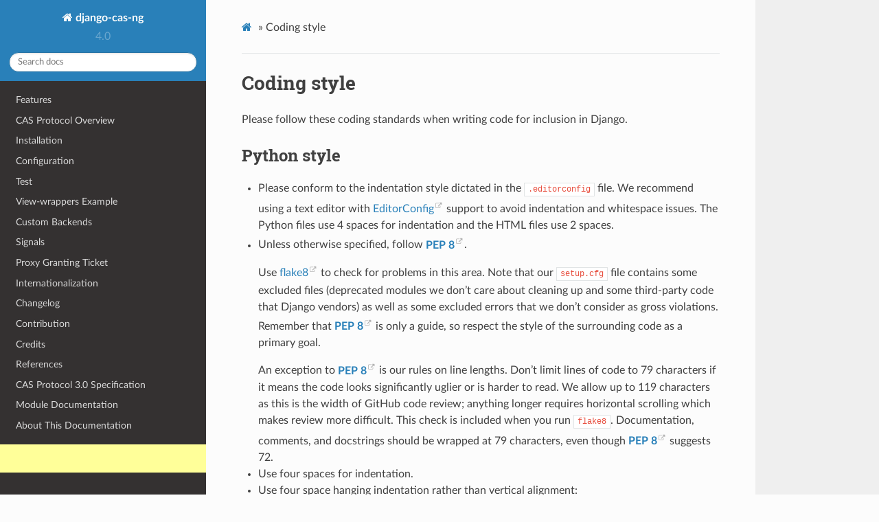

--- FILE ---
content_type: text/html
request_url: https://djangocas.dev/docs/4.0/django-coding-style.html
body_size: 7326
content:


<!DOCTYPE html>
<html lang="en" >
<head>
  <meta charset="utf-8">
  
  <meta name="viewport" content="width=device-width, initial-scale=1.0">
  
  <title>Coding style &mdash; django-cas-ng 4.0.1 documentation</title>
  

  
  
  
  
    <link rel="canonical" href="https://djangocas.dev/docs/4.0/django-coding-style.html"/>
  
  <meta name="keywords" content="django-cas-ng,django-cas,cas,django,sso,Central Authentication Service">
  <meta name="description" content="django-cas-ng is a django Central Authentication Service (CAS) client implementation.">

  
  <!--[if lt IE 9]>
    <script src="_static/js/html5shiv.min.js"></script>
  <![endif]-->
  
    
      <script type="afc91760f678636af5fd0f7b-text/javascript" id="documentation_options" data-url_root="./" src="_static/documentation_options.js"></script>
        <script type="afc91760f678636af5fd0f7b-text/javascript" src="_static/jquery.js"></script>
        <script type="afc91760f678636af5fd0f7b-text/javascript" src="_static/underscore.js"></script>
        <script type="afc91760f678636af5fd0f7b-text/javascript" src="_static/doctools.js"></script>
        <script type="afc91760f678636af5fd0f7b-text/javascript" src="_static/language_data.js"></script>
    
    <script type="afc91760f678636af5fd0f7b-text/javascript" src="_static/js/theme.js"></script>

    

  
  <link rel="stylesheet" href="_static/css/theme.css" type="text/css" />
  <link rel="stylesheet" href="_static/pygments.css" type="text/css" />
    <link rel="index" title="Index" href="genindex.html" />
    <link rel="search" title="Search" href="search.html" />
  <script data-ad-client="ca-pub-9674411220638822" async src="https://pagead2.googlesyndication.com/pagead/js/adsbygoogle.js" type="afc91760f678636af5fd0f7b-text/javascript"></script> 
</head>

<body class="wy-body-for-nav">

   
  <div class="wy-grid-for-nav">
    
    <nav data-toggle="wy-nav-shift" class="wy-nav-side">
      <div class="wy-side-scroll">
        <div class="wy-side-nav-search" >
          

          
            <a href="index.html" class="icon icon-home" alt="Documentation Home"> django-cas-ng
          

          
          </a>

          
            
            
              <div class="version">
                4.0
              </div>
            
          

          
<div role="search">
  <form id="rtd-search-form" class="wy-form" action="search.html" method="get">
    <input type="text" name="q" placeholder="Search docs" />
    <input type="hidden" name="check_keywords" value="yes" />
    <input type="hidden" name="area" value="default" />
  </form>
</div>

          
        </div>

        
        <div class="wy-menu wy-menu-vertical" data-spy="affix" role="navigation" aria-label="main navigation">
          
            
            
              
            
            
              <ul>
<li class="toctree-l1"><a class="reference internal" href="feature.html">Features</a></li>
<li class="toctree-l1"><a class="reference internal" href="cas-protocol-overview.html">CAS Protocol Overview</a></li>
<li class="toctree-l1"><a class="reference internal" href="install.html">Installation</a></li>
<li class="toctree-l1"><a class="reference internal" href="configuration.html">Configuration</a></li>
<li class="toctree-l1"><a class="reference internal" href="test.html">Test</a></li>
<li class="toctree-l1"><a class="reference internal" href="view-wrapper.html">View-wrappers Example</a></li>
<li class="toctree-l1"><a class="reference internal" href="custom-backend.html">Custom Backends</a></li>
<li class="toctree-l1"><a class="reference internal" href="signals.html">Signals</a></li>
<li class="toctree-l1"><a class="reference internal" href="proxy-granting-ticket.html">Proxy Granting Ticket</a></li>
<li class="toctree-l1"><a class="reference internal" href="i18n.html">Internationalization</a></li>
<li class="toctree-l1"><a class="reference internal" href="changelog.html">Changelog</a></li>
<li class="toctree-l1"><a class="reference internal" href="contribution.html">Contribution</a></li>
<li class="toctree-l1"><a class="reference internal" href="credits.html">Credits</a></li>
<li class="toctree-l1"><a class="reference internal" href="references.html">References</a></li>
<li class="toctree-l1"><a class="reference internal" href="CAS-Protocol-Specification.html">CAS Protocol 3.0 Specification</a></li>
<li class="toctree-l1"><a class="reference internal" href="modules/index.html">Module Documentation</a></li>
<li class="toctree-l1"><a class="reference internal" href="readme.html">About This Documentation</a></li>
</ul>

            
          
        </div>
        
        <div class="wy-menu wy-menu-vertical" style="margin-top: 12px;">
          <ins class="adsbygoogle"
              style="display:block"
              data-ad-client="ca-pub-9674411220638822"
              data-ad-slot="1572016404"
              data-ad-format="auto"
              data-full-width-responsive="true"></ins>
          <script type="afc91760f678636af5fd0f7b-text/javascript">
              (adsbygoogle = window.adsbygoogle || []).push({});
          </script>
        </div>
      </div>
    </nav>

    <section data-toggle="wy-nav-shift" class="wy-nav-content-wrap">

      
      <nav class="wy-nav-top" aria-label="top navigation">
        
          <i data-toggle="wy-nav-top" class="fa fa-bars"></i>
          <a href="index.html">django-cas-ng</a>
        
      </nav>


      <div class="wy-nav-content">
        
        <div class="rst-content style-external-links">
        
          















<div role="navigation" aria-label="breadcrumbs navigation">

  <ul class="wy-breadcrumbs">
    
      <li><a href="index.html" class="icon icon-home"></a> &raquo;</li>
        
      <li>Coding style</li>
    
    
      <li class="wy-breadcrumbs-aside">
        
            
        
      </li>
    
  </ul>

  
  <hr/>
</div>
          <div role="main" class="document" itemscope="itemscope" itemtype="http://schema.org/Article">
           <div itemprop="articleBody">
            
  <div class="section" id="coding-style">
<h1>Coding style<a class="headerlink" href="#coding-style" title="Permalink to this headline">¶</a></h1>
<p>Please follow these coding standards when writing code for inclusion in Django.</p>
<div class="section" id="python-style">
<span id="coding-style-python"></span><h2>Python style<a class="headerlink" href="#python-style" title="Permalink to this headline">¶</a></h2>
<ul>
<li><p>Please conform to the indentation style dictated in the <code class="docutils literal notranslate"><span class="pre">.editorconfig</span></code>
file. We recommend using a text editor with <a class="reference external" href="https://editorconfig.org/">EditorConfig</a> support to avoid
indentation and whitespace issues. The Python files use 4 spaces for
indentation and the HTML files use 2 spaces.</p></li>
<li><p>Unless otherwise specified, follow <span class="target" id="index-0"></span><a class="pep reference external" href="https://www.python.org/dev/peps/pep-0008"><strong>PEP 8</strong></a>.</p>
<p>Use <a class="reference external" href="https://pypi.org/project/flake8/">flake8</a> to check for problems in this area. Note that our <code class="docutils literal notranslate"><span class="pre">setup.cfg</span></code>
file contains some excluded files (deprecated modules we don’t care about
cleaning up and some third-party code that Django vendors) as well as some
excluded errors that we don’t consider as gross violations. Remember that
<span class="target" id="index-1"></span><a class="pep reference external" href="https://www.python.org/dev/peps/pep-0008"><strong>PEP 8</strong></a> is only a guide, so respect the style of the surrounding code as a
primary goal.</p>
<p>An exception to <span class="target" id="index-2"></span><a class="pep reference external" href="https://www.python.org/dev/peps/pep-0008"><strong>PEP 8</strong></a> is our rules on line lengths. Don’t limit lines of
code to 79 characters if it means the code looks significantly uglier or is
harder to read. We allow up to 119 characters as this is the width of GitHub
code review; anything longer requires horizontal scrolling which makes review
more difficult. This check is included when you run <code class="docutils literal notranslate"><span class="pre">flake8</span></code>. Documentation,
comments, and docstrings should be wrapped at 79 characters, even though
<span class="target" id="index-3"></span><a class="pep reference external" href="https://www.python.org/dev/peps/pep-0008"><strong>PEP 8</strong></a> suggests 72.</p>
</li>
<li><p>Use four spaces for indentation.</p></li>
<li><p>Use four space hanging indentation rather than vertical alignment:</p>
<div class="highlight-default notranslate"><div class="highlight"><pre><span></span><span class="k">raise</span> <span class="ne">AttributeError</span><span class="p">(</span>
    <span class="s1">&#39;Here is a multiline error message &#39;</span>
    <span class="s1">&#39;shortened for clarity.&#39;</span>
<span class="p">)</span>
</pre></div>
</div>
<p>Instead of:</p>
<div class="highlight-default notranslate"><div class="highlight"><pre><span></span><span class="k">raise</span> <span class="ne">AttributeError</span><span class="p">(</span><span class="s1">&#39;Here is a multiline error message &#39;</span>
                     <span class="s1">&#39;shortened for clarity.&#39;</span><span class="p">)</span>
</pre></div>
</div>
<p>This makes better use of space and avoids having to realign strings if the
length of the first line changes.</p>
</li>
<li><p>Use single quotes for strings, or a double quote if the string contains a
single quote. Don’t waste time doing unrelated refactoring of existing code
to conform to this style.</p></li>
<li><p>Avoid use of “we” in comments, e.g. “Loop over” rather than “We loop over”.</p></li>
<li><p>Use underscores, not camelCase, for variable, function and method names
(i.e. <code class="docutils literal notranslate"><span class="pre">poll.get_unique_voters()</span></code>, not <code class="docutils literal notranslate"><span class="pre">poll.getUniqueVoters()</span></code>).</p></li>
<li><p>Use <code class="docutils literal notranslate"><span class="pre">InitialCaps</span></code> for class names (or for factory functions that
return classes).</p></li>
<li><p>In docstrings, follow the style of existing docstrings and <span class="target" id="index-4"></span><a class="pep reference external" href="https://www.python.org/dev/peps/pep-0257"><strong>PEP 257</strong></a>.</p></li>
<li><p>In tests, use
<code class="xref py py-meth docutils literal notranslate"><span class="pre">assertRaisesMessage()</span></code> and
<code class="xref py py-meth docutils literal notranslate"><span class="pre">assertWarnsMessage()</span></code>
instead of <code class="xref py py-meth docutils literal notranslate"><span class="pre">assertRaises()</span></code> and
<code class="xref py py-meth docutils literal notranslate"><span class="pre">assertWarns()</span></code> so you can check the
exception or warning message. Use <code class="xref py py-meth docutils literal notranslate"><span class="pre">assertRaisesRegex()</span></code>
and <code class="xref py py-meth docutils literal notranslate"><span class="pre">assertWarnsRegex()</span></code> only if you need regular
expression matching.</p>
<p>Use <code class="xref py py-meth docutils literal notranslate"><span class="pre">assertIs(…,</span> <span class="pre">True/False)</span></code> for testing
boolean values, rather than <code class="xref py py-meth docutils literal notranslate"><span class="pre">assertTrue()</span></code> and
<code class="xref py py-meth docutils literal notranslate"><span class="pre">assertFalse()</span></code>, so you can check the actual boolean
value, not the truthiness of the expression.</p>
</li>
<li><p>In test docstrings, state the expected behavior that each test demonstrates.
Don’t include preambles such as “Tests that” or “Ensures that”.</p>
<p>Reserve ticket references for obscure issues where the ticket has additional
details that can’t be easily described in docstrings or comments. Include the
ticket number at the end of a sentence like this:</p>
<div class="highlight-default notranslate"><div class="highlight"><pre><span></span><span class="k">def</span> <span class="nf">test_foo</span><span class="p">():</span>
    <span class="sd">&quot;&quot;&quot;</span>
<span class="sd">    A test docstring looks like this (#123456).</span>
<span class="sd">    &quot;&quot;&quot;</span>
    <span class="o">...</span>
</pre></div>
</div>
</li>
</ul>
</div>
<div class="section" id="imports">
<span id="coding-style-imports"></span><h2>Imports<a class="headerlink" href="#imports" title="Permalink to this headline">¶</a></h2>
<ul>
<li><p>Use <a class="reference external" href="https://github.com/timothycrosley/isort#readme">isort</a> to automate
import sorting using the guidelines below.</p>
<p>Quick start:</p>
<div class="highlight-default notranslate"><div class="highlight"><pre><span></span>$ python -m pip install isort
$ isort -rc .
</pre></div>
</div>
<p>This runs <code class="docutils literal notranslate"><span class="pre">isort</span></code> recursively from your current directory, modifying any
files that don’t conform to the guidelines. If you need to have imports out
of order (to avoid a circular import, for example) use a comment like this:</p>
<div class="highlight-default notranslate"><div class="highlight"><pre><span></span><span class="kn">import</span> <span class="nn">module</span>  <span class="c1"># isort:skip</span>
</pre></div>
</div>
</li>
<li><p>Put imports in these groups: future, standard library, third-party libraries,
other Django components, local Django component, try/excepts. Sort lines in
each group alphabetically by the full module name. Place all <code class="docutils literal notranslate"><span class="pre">import</span> <span class="pre">module</span></code>
statements before <code class="docutils literal notranslate"><span class="pre">from</span> <span class="pre">module</span> <span class="pre">import</span> <span class="pre">objects</span></code> in each section. Use absolute
imports for other Django components and relative imports for local components.</p></li>
<li><p>On each line, alphabetize the items with the upper case items grouped before
the lowercase items.</p></li>
<li><p>Break long lines using parentheses and indent continuation lines by 4 spaces.
Include a trailing comma after the last import and put the closing
parenthesis on its own line.</p>
<p>Use a single blank line between the last import and any module level code,
and use two blank lines above the first function or class.</p>
<p>For example (comments are for explanatory purposes only):</p>
<div class="literal-block-wrapper docutils container" id="id1">
<div class="code-block-caption"><span class="caption-text">django/contrib/admin/example.py</span><a class="headerlink" href="#id1" title="Permalink to this code">¶</a></div>
<div class="highlight-python notranslate"><div class="highlight"><pre><span></span><span class="c1"># future</span>
<span class="kn">from</span> <span class="nn">__future__</span> <span class="kn">import</span> <span class="n">unicode_literals</span>

<span class="c1"># standard library</span>
<span class="kn">import</span> <span class="nn">json</span>
<span class="kn">from</span> <span class="nn">itertools</span> <span class="kn">import</span> <span class="n">chain</span>

<span class="c1"># third-party</span>
<span class="kn">import</span> <span class="nn">bcrypt</span>

<span class="c1"># Django</span>
<span class="kn">from</span> <span class="nn">django.http</span> <span class="kn">import</span> <span class="n">Http404</span>
<span class="kn">from</span> <span class="nn">django.http.response</span> <span class="kn">import</span> <span class="p">(</span>
    <span class="n">Http404</span><span class="p">,</span> <span class="n">HttpResponse</span><span class="p">,</span> <span class="n">HttpResponseNotAllowed</span><span class="p">,</span> <span class="n">StreamingHttpResponse</span><span class="p">,</span>
    <span class="n">cookie</span><span class="p">,</span>
<span class="p">)</span>

<span class="c1"># local Django</span>
<span class="kn">from</span> <span class="nn">.models</span> <span class="kn">import</span> <span class="n">LogEntry</span>

<span class="c1"># try/except</span>
<span class="k">try</span><span class="p">:</span>
    <span class="kn">import</span> <span class="nn">yaml</span>
<span class="k">except</span> <span class="ne">ImportError</span><span class="p">:</span>
    <span class="n">yaml</span> <span class="o">=</span> <span class="kc">None</span>

<span class="n">CONSTANT</span> <span class="o">=</span> <span class="s1">&#39;foo&#39;</span>


<span class="k">class</span> <span class="nc">Example</span><span class="p">:</span>
    <span class="c1"># ...</span>
</pre></div>
</div>
</div>
</li>
<li><p>Use convenience imports whenever available. For example, do this:</p>
<div class="highlight-default notranslate"><div class="highlight"><pre><span></span><span class="kn">from</span> <span class="nn">django.views</span> <span class="kn">import</span> <span class="n">View</span>
</pre></div>
</div>
<p>instead of:</p>
<div class="highlight-default notranslate"><div class="highlight"><pre><span></span><span class="kn">from</span> <span class="nn">django.views.generic.base</span> <span class="kn">import</span> <span class="n">View</span>
</pre></div>
</div>
</li>
</ul>
</div>
<div class="section" id="template-style">
<h2>Template style<a class="headerlink" href="#template-style" title="Permalink to this headline">¶</a></h2>
<ul>
<li><p>In Django template code, put one (and only one) space between the curly
brackets and the tag contents.</p>
<p>Do this:</p>
<div class="highlight-html+django notranslate"><div class="highlight"><pre><span></span><span class="cp">{{</span> <span class="nv">foo</span> <span class="cp">}}</span>
</pre></div>
</div>
<p>Don’t do this:</p>
<div class="highlight-html+django notranslate"><div class="highlight"><pre><span></span><span class="cp">{{</span><span class="nv">foo</span><span class="cp">}}</span>
</pre></div>
</div>
</li>
</ul>
</div>
<div class="section" id="view-style">
<h2>View style<a class="headerlink" href="#view-style" title="Permalink to this headline">¶</a></h2>
<ul>
<li><p>In Django views, the first parameter in a view function should be called
<code class="docutils literal notranslate"><span class="pre">request</span></code>.</p>
<p>Do this:</p>
<div class="highlight-default notranslate"><div class="highlight"><pre><span></span><span class="k">def</span> <span class="nf">my_view</span><span class="p">(</span><span class="n">request</span><span class="p">,</span> <span class="n">foo</span><span class="p">):</span>
    <span class="c1"># ...</span>
</pre></div>
</div>
<p>Don’t do this:</p>
<div class="highlight-default notranslate"><div class="highlight"><pre><span></span><span class="k">def</span> <span class="nf">my_view</span><span class="p">(</span><span class="n">req</span><span class="p">,</span> <span class="n">foo</span><span class="p">):</span>
    <span class="c1"># ...</span>
</pre></div>
</div>
</li>
</ul>
</div>
<div class="section" id="model-style">
<h2>Model style<a class="headerlink" href="#model-style" title="Permalink to this headline">¶</a></h2>
<ul>
<li><p>Field names should be all lowercase, using underscores instead of
camelCase.</p>
<p>Do this:</p>
<div class="highlight-default notranslate"><div class="highlight"><pre><span></span><span class="k">class</span> <span class="nc">Person</span><span class="p">(</span><span class="n">models</span><span class="o">.</span><span class="n">Model</span><span class="p">):</span>
    <span class="n">first_name</span> <span class="o">=</span> <span class="n">models</span><span class="o">.</span><span class="n">CharField</span><span class="p">(</span><span class="n">max_length</span><span class="o">=</span><span class="mi">20</span><span class="p">)</span>
    <span class="n">last_name</span> <span class="o">=</span> <span class="n">models</span><span class="o">.</span><span class="n">CharField</span><span class="p">(</span><span class="n">max_length</span><span class="o">=</span><span class="mi">40</span><span class="p">)</span>
</pre></div>
</div>
<p>Don’t do this:</p>
<div class="highlight-default notranslate"><div class="highlight"><pre><span></span><span class="k">class</span> <span class="nc">Person</span><span class="p">(</span><span class="n">models</span><span class="o">.</span><span class="n">Model</span><span class="p">):</span>
    <span class="n">FirstName</span> <span class="o">=</span> <span class="n">models</span><span class="o">.</span><span class="n">CharField</span><span class="p">(</span><span class="n">max_length</span><span class="o">=</span><span class="mi">20</span><span class="p">)</span>
    <span class="n">Last_Name</span> <span class="o">=</span> <span class="n">models</span><span class="o">.</span><span class="n">CharField</span><span class="p">(</span><span class="n">max_length</span><span class="o">=</span><span class="mi">40</span><span class="p">)</span>
</pre></div>
</div>
</li>
<li><p>The <code class="docutils literal notranslate"><span class="pre">class</span> <span class="pre">Meta</span></code> should appear <em>after</em> the fields are defined, with
a single blank line separating the fields and the class definition.</p>
<p>Do this:</p>
<div class="highlight-default notranslate"><div class="highlight"><pre><span></span><span class="k">class</span> <span class="nc">Person</span><span class="p">(</span><span class="n">models</span><span class="o">.</span><span class="n">Model</span><span class="p">):</span>
    <span class="n">first_name</span> <span class="o">=</span> <span class="n">models</span><span class="o">.</span><span class="n">CharField</span><span class="p">(</span><span class="n">max_length</span><span class="o">=</span><span class="mi">20</span><span class="p">)</span>
    <span class="n">last_name</span> <span class="o">=</span> <span class="n">models</span><span class="o">.</span><span class="n">CharField</span><span class="p">(</span><span class="n">max_length</span><span class="o">=</span><span class="mi">40</span><span class="p">)</span>

    <span class="k">class</span> <span class="nc">Meta</span><span class="p">:</span>
        <span class="n">verbose_name_plural</span> <span class="o">=</span> <span class="s1">&#39;people&#39;</span>
</pre></div>
</div>
<p>Don’t do this:</p>
<div class="highlight-default notranslate"><div class="highlight"><pre><span></span><span class="k">class</span> <span class="nc">Person</span><span class="p">(</span><span class="n">models</span><span class="o">.</span><span class="n">Model</span><span class="p">):</span>
    <span class="n">first_name</span> <span class="o">=</span> <span class="n">models</span><span class="o">.</span><span class="n">CharField</span><span class="p">(</span><span class="n">max_length</span><span class="o">=</span><span class="mi">20</span><span class="p">)</span>
    <span class="n">last_name</span> <span class="o">=</span> <span class="n">models</span><span class="o">.</span><span class="n">CharField</span><span class="p">(</span><span class="n">max_length</span><span class="o">=</span><span class="mi">40</span><span class="p">)</span>
    <span class="k">class</span> <span class="nc">Meta</span><span class="p">:</span>
        <span class="n">verbose_name_plural</span> <span class="o">=</span> <span class="s1">&#39;people&#39;</span>
</pre></div>
</div>
<p>Don’t do this, either:</p>
<div class="highlight-default notranslate"><div class="highlight"><pre><span></span><span class="k">class</span> <span class="nc">Person</span><span class="p">(</span><span class="n">models</span><span class="o">.</span><span class="n">Model</span><span class="p">):</span>
    <span class="k">class</span> <span class="nc">Meta</span><span class="p">:</span>
        <span class="n">verbose_name_plural</span> <span class="o">=</span> <span class="s1">&#39;people&#39;</span>

    <span class="n">first_name</span> <span class="o">=</span> <span class="n">models</span><span class="o">.</span><span class="n">CharField</span><span class="p">(</span><span class="n">max_length</span><span class="o">=</span><span class="mi">20</span><span class="p">)</span>
    <span class="n">last_name</span> <span class="o">=</span> <span class="n">models</span><span class="o">.</span><span class="n">CharField</span><span class="p">(</span><span class="n">max_length</span><span class="o">=</span><span class="mi">40</span><span class="p">)</span>
</pre></div>
</div>
</li>
<li><p>The order of model inner classes and standard methods should be as
follows (noting that these are not all required):</p>
<ul class="simple">
<li><p>All database fields</p></li>
<li><p>Custom manager attributes</p></li>
<li><p><code class="docutils literal notranslate"><span class="pre">class</span> <span class="pre">Meta</span></code></p></li>
<li><p><code class="docutils literal notranslate"><span class="pre">def</span> <span class="pre">__str__()</span></code></p></li>
<li><p><code class="docutils literal notranslate"><span class="pre">def</span> <span class="pre">save()</span></code></p></li>
<li><p><code class="docutils literal notranslate"><span class="pre">def</span> <span class="pre">get_absolute_url()</span></code></p></li>
<li><p>Any custom methods</p></li>
</ul>
</li>
<li><p>If <code class="docutils literal notranslate"><span class="pre">choices</span></code> is defined for a given model field, define each choice as a
list of tuples, with an all-uppercase name as a class attribute on the model.
Example:</p>
<div class="highlight-default notranslate"><div class="highlight"><pre><span></span><span class="k">class</span> <span class="nc">MyModel</span><span class="p">(</span><span class="n">models</span><span class="o">.</span><span class="n">Model</span><span class="p">):</span>
    <span class="n">DIRECTION_UP</span> <span class="o">=</span> <span class="s1">&#39;U&#39;</span>
    <span class="n">DIRECTION_DOWN</span> <span class="o">=</span> <span class="s1">&#39;D&#39;</span>
    <span class="n">DIRECTION_CHOICES</span> <span class="o">=</span> <span class="p">[</span>
        <span class="p">(</span><span class="n">DIRECTION_UP</span><span class="p">,</span> <span class="s1">&#39;Up&#39;</span><span class="p">),</span>
        <span class="p">(</span><span class="n">DIRECTION_DOWN</span><span class="p">,</span> <span class="s1">&#39;Down&#39;</span><span class="p">),</span>
    <span class="p">]</span>
</pre></div>
</div>
</li>
</ul>
</div>
<div class="section" id="use-of-django-conf-settings">
<h2>Use of <code class="docutils literal notranslate"><span class="pre">django.conf.settings</span></code><a class="headerlink" href="#use-of-django-conf-settings" title="Permalink to this headline">¶</a></h2>
<p>Modules should not in general use settings stored in <code class="docutils literal notranslate"><span class="pre">django.conf.settings</span></code>
at the top level (i.e. evaluated when the module is imported). The explanation
for this is as follows:</p>
<p>Manual configuration of settings (i.e. not relying on the
<code class="docutils literal notranslate"><span class="pre">DJANGO_SETTINGS_MODULE</span></code> environment variable) is allowed and possible as
follows:</p>
<div class="highlight-default notranslate"><div class="highlight"><pre><span></span><span class="kn">from</span> <span class="nn">django.conf</span> <span class="kn">import</span> <span class="n">settings</span>

<span class="n">settings</span><span class="o">.</span><span class="n">configure</span><span class="p">({},</span> <span class="n">SOME_SETTING</span><span class="o">=</span><span class="s1">&#39;foo&#39;</span><span class="p">)</span>
</pre></div>
</div>
<p>However, if any setting is accessed before the <code class="docutils literal notranslate"><span class="pre">settings.configure</span></code> line,
this will not work. (Internally, <code class="docutils literal notranslate"><span class="pre">settings</span></code> is a <code class="docutils literal notranslate"><span class="pre">LazyObject</span></code> which
configures itself automatically when the settings are accessed if it has not
already been configured).</p>
<p>So, if there is a module containing some code as follows:</p>
<div class="highlight-default notranslate"><div class="highlight"><pre><span></span><span class="kn">from</span> <span class="nn">django.conf</span> <span class="kn">import</span> <span class="n">settings</span>
<span class="kn">from</span> <span class="nn">django.urls</span> <span class="kn">import</span> <span class="n">get_callable</span>

<span class="n">default_foo_view</span> <span class="o">=</span> <span class="n">get_callable</span><span class="p">(</span><span class="n">settings</span><span class="o">.</span><span class="n">FOO_VIEW</span><span class="p">)</span>
</pre></div>
</div>
<p>…then importing this module will cause the settings object to be configured.
That means that the ability for third parties to import the module at the top
level is incompatible with the ability to configure the settings object
manually, or makes it very difficult in some circumstances.</p>
<p>Instead of the above code, a level of laziness or indirection must be used,
such as <code class="docutils literal notranslate"><span class="pre">django.utils.functional.LazyObject</span></code>,
<code class="docutils literal notranslate"><span class="pre">django.utils.functional.lazy()</span></code> or <code class="docutils literal notranslate"><span class="pre">lambda</span></code>.</p>
</div>
<div class="section" id="miscellaneous">
<h2>Miscellaneous<a class="headerlink" href="#miscellaneous" title="Permalink to this headline">¶</a></h2>
<ul class="simple">
<li><p>Remove <code class="docutils literal notranslate"><span class="pre">import</span></code> statements that are no longer used when you change code.
<a class="reference external" href="https://pypi.org/project/flake8/">flake8</a> will identify these imports for you. If an unused import needs to
remain for backwards-compatibility, mark the end of with <code class="docutils literal notranslate"><span class="pre">#</span> <span class="pre">NOQA</span></code> to
silence the flake8 warning.</p></li>
<li><p>Systematically remove all trailing whitespaces from your code as those
add unnecessary bytes, add visual clutter to the patches and can also
occasionally cause unnecessary merge conflicts. Some IDE’s can be
configured to automatically remove them and most VCS tools can be set to
highlight them in diff outputs.</p></li>
<li><p>Please don’t put your name in the code you contribute. Our policy is to
keep contributors’ names in the <code class="docutils literal notranslate"><span class="pre">AUTHORS</span></code> file distributed with Django
– not scattered throughout the codebase itself. Feel free to include a
change to the <code class="docutils literal notranslate"><span class="pre">AUTHORS</span></code> file in your patch if you make more than a
single trivial change.</p></li>
</ul>
</div>
</div>


           </div>
           <div style="margin: 12px;">
            <ins class="adsbygoogle"
                 style="display:block"
                 data-ad-client="ca-pub-9674411220638822"
                 data-ad-slot="4056571334"
                 data-ad-format="auto"
                 data-full-width-responsive="true"></ins>
            <script type="afc91760f678636af5fd0f7b-text/javascript">
                 (adsbygoogle = window.adsbygoogle || []).push({});
            </script>
           </div>
           
          </div>
          <footer>
  

  <hr/>

  <div role="contentinfo">
    <p>
        
        &copy; Copyright 2014-2020, django-cas-ng

    </p>
  </div>
    
    
      Built with <a href="http://sphinx-doc.org/">Sphinx</a> using a <a href="https://github.com/rtfd/sphinx_rtd_theme">theme</a> provided by <a href="https://readthedocs.org">Read the Docs</a>. 

</footer>

        </div>
      </div>

    </section>

  </div>
  

  <script type="afc91760f678636af5fd0f7b-text/javascript">
      jQuery(function () {
          SphinxRtdTheme.Navigation.enable(true);
      });
  </script>

  
  
    
    <!-- Theme Analytics -->
    <script type="afc91760f678636af5fd0f7b-text/javascript">
    (function(i,s,o,g,r,a,m){i['GoogleAnalyticsObject']=r;i[r]=i[r]||function(){
      (i[r].q=i[r].q||[]).push(arguments)},i[r].l=1*new Date();a=s.createElement(o),
      m=s.getElementsByTagName(o)[0];a.async=1;a.src=g;m.parentNode.insertBefore(a,m)
    })(window,document,'script','https://www.google-analytics.com/analytics.js','ga');

    ga('create', 'UA-156453684-1', 'auto');
    ga('send', 'pageview');
    </script>

    
   

<script src="/cdn-cgi/scripts/7d0fa10a/cloudflare-static/rocket-loader.min.js" data-cf-settings="afc91760f678636af5fd0f7b-|49" defer></script><script defer src="https://static.cloudflareinsights.com/beacon.min.js/vcd15cbe7772f49c399c6a5babf22c1241717689176015" integrity="sha512-ZpsOmlRQV6y907TI0dKBHq9Md29nnaEIPlkf84rnaERnq6zvWvPUqr2ft8M1aS28oN72PdrCzSjY4U6VaAw1EQ==" data-cf-beacon='{"version":"2024.11.0","token":"4553287046bb4bdba499443a1cb7b5fc","r":1,"server_timing":{"name":{"cfCacheStatus":true,"cfEdge":true,"cfExtPri":true,"cfL4":true,"cfOrigin":true,"cfSpeedBrain":true},"location_startswith":null}}' crossorigin="anonymous"></script>
</body>
</html>

--- FILE ---
content_type: text/html; charset=utf-8
request_url: https://www.google.com/recaptcha/api2/aframe
body_size: 270
content:
<!DOCTYPE HTML><html><head><meta http-equiv="content-type" content="text/html; charset=UTF-8"></head><body><script nonce="j37NgEdleuOVWbeKS5kJwQ">/** Anti-fraud and anti-abuse applications only. See google.com/recaptcha */ try{var clients={'sodar':'https://pagead2.googlesyndication.com/pagead/sodar?'};window.addEventListener("message",function(a){try{if(a.source===window.parent){var b=JSON.parse(a.data);var c=clients[b['id']];if(c){var d=document.createElement('img');d.src=c+b['params']+'&rc='+(localStorage.getItem("rc::a")?sessionStorage.getItem("rc::b"):"");window.document.body.appendChild(d);sessionStorage.setItem("rc::e",parseInt(sessionStorage.getItem("rc::e")||0)+1);localStorage.setItem("rc::h",'1763907597274');}}}catch(b){}});window.parent.postMessage("_grecaptcha_ready", "*");}catch(b){}</script></body></html>

--- FILE ---
content_type: text/css
request_url: https://djangocas.dev/docs/4.0/_static/pygments.css
body_size: 553
content:
.highlight .hll { background-color: #ffffcc }
.highlight  { background: #ffffff; }
.highlight .c { color: #888888 } /* Comment */
.highlight .err { color: #FF0000; background-color: #FFAAAA } /* Error */
.highlight .k { color: #008800; font-weight: bold } /* Keyword */
.highlight .o { color: #333333 } /* Operator */
.highlight .ch { color: #888888 } /* Comment.Hashbang */
.highlight .cm { color: #888888 } /* Comment.Multiline */
.highlight .cp { color: #557799 } /* Comment.Preproc */
.highlight .cpf { color: #888888 } /* Comment.PreprocFile */
.highlight .c1 { color: #888888 } /* Comment.Single */
.highlight .cs { color: #cc0000; font-weight: bold } /* Comment.Special */
.highlight .gd { color: #A00000 } /* Generic.Deleted */
.highlight .ge { font-style: italic } /* Generic.Emph */
.highlight .gr { color: #FF0000 } /* Generic.Error */
.highlight .gh { color: #000080; font-weight: bold } /* Generic.Heading */
.highlight .gi { color: #00A000 } /* Generic.Inserted */
.highlight .go { color: #888888 } /* Generic.Output */
.highlight .gp { color: #c65d09; font-weight: bold } /* Generic.Prompt */
.highlight .gs { font-weight: bold } /* Generic.Strong */
.highlight .gu { color: #800080; font-weight: bold } /* Generic.Subheading */
.highlight .gt { color: #0044DD } /* Generic.Traceback */
.highlight .kc { color: #008800; font-weight: bold } /* Keyword.Constant */
.highlight .kd { color: #008800; font-weight: bold } /* Keyword.Declaration */
.highlight .kn { color: #008800; font-weight: bold } /* Keyword.Namespace */
.highlight .kp { color: #003388; font-weight: bold } /* Keyword.Pseudo */
.highlight .kr { color: #008800; font-weight: bold } /* Keyword.Reserved */
.highlight .kt { color: #333399; font-weight: bold } /* Keyword.Type */
.highlight .m { color: #6600EE; font-weight: bold } /* Literal.Number */
.highlight .s { background-color: #fff0f0 } /* Literal.String */
.highlight .na { color: #0000CC } /* Name.Attribute */
.highlight .nb { color: #007020 } /* Name.Builtin */
.highlight .nc { color: #BB0066; font-weight: bold } /* Name.Class */
.highlight .no { color: #003366; font-weight: bold } /* Name.Constant */
.highlight .nd { color: #555555; font-weight: bold } /* Name.Decorator */
.highlight .ni { color: #880000; font-weight: bold } /* Name.Entity */
.highlight .ne { color: #FF0000; font-weight: bold } /* Name.Exception */
.highlight .nf { color: #0066BB; font-weight: bold } /* Name.Function */
.highlight .nl { color: #997700; font-weight: bold } /* Name.Label */
.highlight .nn { color: #0e84b5; font-weight: bold } /* Name.Namespace */
.highlight .nt { color: #007700 } /* Name.Tag */
.highlight .nv { color: #996633 } /* Name.Variable */
.highlight .ow { color: #000000; font-weight: bold } /* Operator.Word */
.highlight .w { color: #bbbbbb } /* Text.Whitespace */
.highlight .mb { color: #6600EE; font-weight: bold } /* Literal.Number.Bin */
.highlight .mf { color: #6600EE; font-weight: bold } /* Literal.Number.Float */
.highlight .mh { color: #005588; font-weight: bold } /* Literal.Number.Hex */
.highlight .mi { color: #0000DD; font-weight: bold } /* Literal.Number.Integer */
.highlight .mo { color: #4400EE; font-weight: bold } /* Literal.Number.Oct */
.highlight .sa { background-color: #fff0f0 } /* Literal.String.Affix */
.highlight .sb { background-color: #fff0f0 } /* Literal.String.Backtick */
.highlight .sc { color: #0044DD } /* Literal.String.Char */
.highlight .dl { background-color: #fff0f0 } /* Literal.String.Delimiter */
.highlight .sd { color: #DD4422 } /* Literal.String.Doc */
.highlight .s2 { background-color: #fff0f0 } /* Literal.String.Double */
.highlight .se { color: #666666; font-weight: bold; background-color: #fff0f0 } /* Literal.String.Escape */
.highlight .sh { background-color: #fff0f0 } /* Literal.String.Heredoc */
.highlight .si { background-color: #eeeeee } /* Literal.String.Interpol */
.highlight .sx { color: #DD2200; background-color: #fff0f0 } /* Literal.String.Other */
.highlight .sr { color: #000000; background-color: #fff0ff } /* Literal.String.Regex */
.highlight .s1 { background-color: #fff0f0 } /* Literal.String.Single */
.highlight .ss { color: #AA6600 } /* Literal.String.Symbol */
.highlight .bp { color: #007020 } /* Name.Builtin.Pseudo */
.highlight .fm { color: #0066BB; font-weight: bold } /* Name.Function.Magic */
.highlight .vc { color: #336699 } /* Name.Variable.Class */
.highlight .vg { color: #dd7700; font-weight: bold } /* Name.Variable.Global */
.highlight .vi { color: #3333BB } /* Name.Variable.Instance */
.highlight .vm { color: #996633 } /* Name.Variable.Magic */
.highlight .il { color: #0000DD; font-weight: bold } /* Literal.Number.Integer.Long */

--- FILE ---
content_type: application/javascript
request_url: https://djangocas.dev/docs/4.0/_static/documentation_options.js
body_size: -268
content:
var DOCUMENTATION_OPTIONS = {
    URL_ROOT: document.getElementById("documentation_options").getAttribute('data-url_root'),
    VERSION: '4.0.1',
    LANGUAGE: 'None',
    COLLAPSE_INDEX: false,
    BUILDER: 'html',
    FILE_SUFFIX: '.html',
    HAS_SOURCE: true,
    SOURCELINK_SUFFIX: '.txt',
    NAVIGATION_WITH_KEYS: false
};

--- FILE ---
content_type: text/plain
request_url: https://www.google-analytics.com/j/collect?v=1&_v=j102&a=1571430330&t=pageview&_s=1&dl=https%3A%2F%2Fdjangocas.dev%2Fdocs%2F4.0%2Fdjango-coding-style.html&ul=en-us%40posix&dt=Coding%20style%20%E2%80%94%20django-cas-ng%204.0.1%20documentation&sr=1280x720&vp=1280x720&_u=IEBAAEABAAAAACAAI~&jid=1145105899&gjid=700589152&cid=1687801260.1763907596&tid=UA-156453684-1&_gid=1679816216.1763907596&_r=1&_slc=1&z=836578344
body_size: -449
content:
2,cG-DW2NW7Z8GH